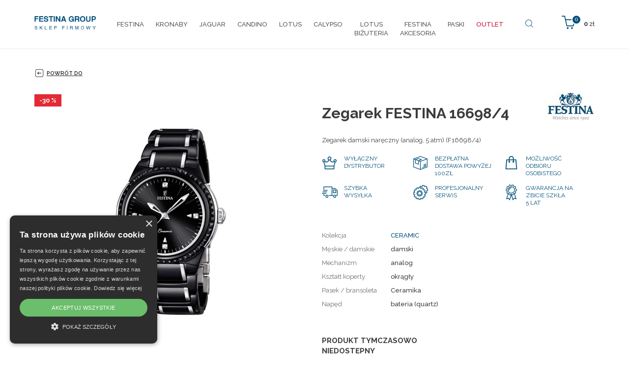

--- FILE ---
content_type: text/html; charset=utf-8
request_url: https://sklep.festina.pl/pl/festina-16698-4
body_size: 7060
content:
<!DOCTYPE html>
<html lang="pl">
<head>
<meta charset="utf-8">
<title>Zegarek FESTINA 16698/4 - Festina Group</title>
<meta name="description" content="Zegarek FESTINA 16698/4, , Festina Group">
<meta name="keywords" content="Zegarek FESTINA 16698/4">
<meta name="author" content="Festina Group">
<meta name="generator" content="Topinfo CMS, www.topinfocms.cz">
<meta name="robots" content="index, follow, max-snippet:320, max-image-preview:large">
<script type="text/javascript" charset="UTF-8" src="//cdn.cookie-script.com/s/54a8e29443bdf0e55ae9779667fe9d29.js"></script>
<script type="text/javascript">
var TCO = {"lang":"pl","cnf":{"mailto":true,"scrollto":true,"toggle":true},"gallery_id":"pqduhe","page":"product.3366","dir":""}, lang = TCO.lang;
</script>
<meta property="og:description" content="Zegarek FESTINA 16698/4, , Festina Group">
<meta property="og:title" content="Zegarek FESTINA 16698/4">
<meta content="width=device-width, initial-scale=1.0" name="viewport">
<meta property="og:image" content="https://sklep.festina.pl/img/_/product.3366/16698_4_3_big.jpg">
<link href="/favicon.ico" rel="icon">
<link rel="stylesheet" href="/cms/jquery-plugins/fancybox-3.3.5/jquery.fancybox.min.css?1530613902" type="text/css" media="screen">
<link rel="stylesheet" href="/cms/jquery-plugins/parallax-blocks/css/tutorial.css?1455278415" type="text/css">
<link rel="stylesheet" href="/print.css?1363619838" type="text/css" media="print">
<link rel="stylesheet" href="/project.css?1619509715" type="text/css" media="screen">
<link rel="stylesheet" href="/user.css?1733385826" type="text/css" media="screen">
<!--[if lt IE 9]>
<script src="/cms/js/html5shiv.min.js?1405238094"></script>
<![endif]-->
<script src="/cms/js/jquery-1.12.4.min.js?1471006091"></script>
<script src="/cms/js/jquery-migrate-1.4.1.min.js?1471005398"></script>
<!--[if lt IE 9]>
<script src="/cms/js/respond.min.js?1395223178"></script>
<![endif]-->
<script src="/cms/bootstrap/current/dist/js/bootstrap.min.js?1550037338"></script>
<script src="/cms/js/main.min.js?1601531056"></script>
<script src="/cms/jquery-plugins/fancybox-3.3.5/jquery.fancybox.min.js?1534855512"></script>
<script src="/cms/js/project_base.min.js?1625128702"></script>
<script src="https://static.payu.com/res/v2/widget-products-installments.min.js"></script>
<script src="/cms/jquery-plugins/parallax-blocks/js/tutorial.min.js?1452251612"></script>
<script src="/cms/jquery-plugins/parallax-blocks/js/jquery.stellar.min.js?1455269251"></script>
<script src="/project.js?1542194826"></script>
<script type="text/javascript">
(function(i,s,o,g,r,a,m){i['GoogleAnalyticsObject']=r;i[r]=i[r]||function(){
(i[r].q=i[r].q||[]).push(arguments)},i[r].l=1*new Date();a=s.createElement(o),
m=s.getElementsByTagName(o)[0];a.async=1;a.src=g;m.parentNode.insertBefore(a,m)
})(window,document,'script','//www.google-analytics.com/analytics.js','ga');
ga("create", "UA-100191119-1", "auto");
ga("require", "displayfeatures");
ga("send", "pageview");
</script>
<script type="text/javascript">
var dataLayer=[];
</script>


<script type="text/javascript">
(function(w,d,s,l,i){w[l]=w[l]||[];w[l].push({'gtm.start':new Date().getTime(),event:'gtm.js'});var f=d.getElementsByTagName(s)[0],j=d.createElement(s),dl=l!="dataLayer"?'&l='+l:'';j.async=true;j.src='https://www.googletagmanager.com/gtm.js?id='+i+dl;f.parentNode.insertBefore(j,f);})(window,document,'script',"dataLayer","GTM-TVLZZK7");
</script>


<script type="text/javascript">
!function(f,b,e,v,n,t,s){if(f.fbq)return;n=f.fbq=function(){n.callMethod?n.callMethod.apply(n,arguments):n.queue.push(arguments)};
if(!f._fbq)f._fbq=n;n.push=n;n.loaded=!0;n.version='2.0';n.queue=[];t=b.createElement(e);t.async=!0;
t.src=v;s=b.getElementsByTagName(e)[0];s.parentNode.insertBefore(t,s)}(window, document,'script','https://connect.facebook.net/en_US/fbevents.js');

fbq.disablePushState = true;
fbq("init", "260245741303149");
fbq("track", "ViewContent", {"currency":"PLN","content_ids":["16698\/4"],"content_type":"product","value":1279.0});
fbq("track", "PageView");
</script>
</head>
<body class="body">
<noscript><iframe src="https://www.googletagmanager.com/ns.html?id=GTM-TVLZZK7" height="0" width="0" style="display:none;visibility:hidden"></iframe></noscript>

<noscript><img height="1" width="1" alt="" style="display:none" src="https://www.facebook.com/tr?id=260245741303149&amp;ev=ViewContent&amp;cd[content_ids]=16698%2F4&amp;cd[content_type]=product&amp;cd[currency]=PLN&amp;cd[value]=1279.0&amp;noscript=1" />
<img height="1" width="1" alt="" style="display:none" src="https://www.facebook.com/tr?id=260245741303149&amp;ev=PageView&amp;noscript=1" /></noscript>
<div id="fb-root"></div><header>
  <div id="header">

    <nav class="navbar navbar-default" role="navigation" id="primary-nav">
      <div class="container navbar-wrap">
        <div class="navbar-header">
          <button type="button" class="navbar-toggle" data-toggle="collapse" data-target=".navbar-ex1-collapse">
            <span class="sr-only">Toggle navigation</span>
            <span class="icon-bar"></span>
            <span class="icon-bar"></span>
            <span class="icon-bar"></span>
          </button>
          <a href="/" class="navbar-brand"><span><img src="/img/sys/festina-group-logo_pl.png" alt="Festina Group - Sklep internetowy z firmowymi zegarkami" title="Festina Group" /></span></a>
        </div>

                <div id="navbar-eshop">
          <div id="eshop-basket-overview">
<div class="items-amount"><span>0</span></div>
<div class="price-total"><span>0</span> zł</div>
	<a href="/pl/finalizacja-zamowienia" id="eshop-link-to-basket" title="Dokończ zakupy"><span>Dokończ zakupy</span></a>
</div>
        </div><!--/cart-->

        <div class="collapse navbar-collapse navbar-ex1-collapse">
          <nav id="menu">
<ul class="nav navbar-nav menu-items-10"><li class="m-first p-festina"><a href="/pl/zegarki-festina" title="Festina"><span>Festina</span></a></li>
<li class="p-kronaby"><a href="/pl/zegarki-kronaby" title="Kronaby"><span>Kronaby</span></a></li>
<li class="p-jaguar"><a href="/pl/zegarki-jaguar" title="Jaguar"><span>Jaguar</span></a></li>
<li class="p-candino"><a href="/pl/zegarki-candino" title="Candino"><span>Candino</span></a></li>
<li class="p-lotus"><a href="/pl/zegarki-lotus" title="Lotus"><span>Lotus</span></a></li>
<li class="p-calypso"><a href="/pl/zegarki-calypso" title="Calypso"><span>Calypso</span></a></li>
<li class="p-lotus-style"><a href="/pl/bizuteria-lotus-style" title="LOTUSBIŻUTERIA"><span>LOTUS<BR>BIŻUTERIA</span></a></li>
<li class="p-festina-doplnky"><a href="/pl/festina-akcesoria" title="Festina akcesoria"><span>Festina<BR>akcesoria</span></a></li>
<li class="p-accessories"><a href="/pl/paski" title="PASKI"><span>PASKI</span></a></li>
<li class="m-last p-outlet"><a href="/pl/outlet" title="OUTLET"><span>OUTLET</span></a></li></ul></nav>


        </div><!-- /.navbar-collapse -->
        
        <a href="#" id="btn-search"><span><!-- --></span></a>
        <div id="searchform">
          <form action="/pl/wyniki-wyszukiwania">
            <fieldset>
                <label for="searchword" class="no-css">Szukaj:</label>
                <input type="text" id="searchword" name="keyword" title="Szukaj..." placeholder="Szukaj..." />
                <input type="submit" class="searchbutton" value="Szukaj" title="Szukaj" />
            </fieldset>
          </form>
        </div><!--/searchform-->
        

        
      </div>
      
    </nav><!-- /navbar -->
  </div>  
</header>


<section>
<div class="section sub content-product-detail" id="section-content">
<div class="container">
<div class="row">
<div class="col-sm-12">

<a href="/pl/outlet" id="back-to-list"><span><!-- --></span> Powrót do</a>

<div id="product-detail" class="object-detail">
<div id="product-photo-gallery-wrapper">
<div class="object-photo"><div class="object-photo-in">
<a href="/img/_/product.3366/16698_4_3_big.jpg" data-fancybox="g-product-3366-foto" id="hyunpsds" rel="g-product-3366-foto"><img src="/img/_/product.3366/16698_4_3.jpg" width="330" height="550" alt="Photo: Zegarek FESTINA 16698/4" title="Zegarek FESTINA 16698/4" /><span><!-- --></span></a>
<a href="#" id="fnyual" style="width:100%;height:100%;position:absolute;top:0;left:0"><!-- --></a>
<div class="product-labels"><span class="product-label-outlet_discount" title="Sleva 30 %"><em>-30 %</em></span></div>
</div></div>
<h2>Galeria</h2>
<div id="product-gallery-wrapper" class="object-gallery-wrapper"><div class="gallery gallery-bootstrap" id="pqduhe">
<div class="row gallery-images">
<div class="col-xs-3 col-lg-3 col-sm-3 col-md-3 thumb"><a href="/img/_/product.3366.foto/f68.jpg?1706569282" class="thumbnail" data-fancybox="g-product-3366-foto" rel="g-product-3366-foto"><img src="/img/_/product.3366.foto/tn/f68.jpg?1706569282" class="img-responsive" alt="" width="150" height="150" ></a></div>
<div class="col-xs-3 col-lg-3 col-sm-3 col-md-3 thumb"><a href="/img/_/product.3366.foto/tenisfe_pzt.jpg?1706569282" class="thumbnail" data-fancybox="g-product-3366-foto" rel="g-product-3366-foto"><img src="/img/_/product.3366.foto/tn/tenisfe_pzt.jpg?1706569282" class="img-responsive" alt="" width="150" height="150" ></a></div>
<div class="clearfix"><!-- --></div>
</div>
</div>
</div>
<div class="clearfix"><!-- --></div>
</div>
<div class="object-info-wrapper">
<div class="object-info">
<div class="object-logo"><a href="/pl/marka-festina"><img src="/img/_/brand-festina/logo-festina-tn.jpg" width="98" height="60" alt="" title="" /></a></div>
<div class="object-title"><div id="navbox">
<div id="navigace"><a href="javascript:window.print()" class="ico-print" rel="nofollow" title="drukuj">drukuj</a></div>
<div id="cesta">&nbsp;</div>
<div class="clear clearfix"><!-- --></div>
</div>
<h1 class="nadpis">Zegarek FESTINA 16698/4</h1>
</div>
<div class="object-desc"><p>Zegarek damski naręczny (analog, 5 atm) (F16698/4)</p></div>
<div class="object-advantages">
<div class="advantage advantage-01"><span>Wyłączny<br />dystrybutor</span></div>
<div class="advantage advantage-02"><span>Bezpłatna dostawa powyżej 100zł</span></div>
<div class="clearfix visible-xs visible-sm hidden-md hidden-lg"><!-- --></div>
<div class="advantage advantage-03"><span>Możliwość odbioru osobistego</span></div>
<div class="clearfix hidden-xs hidden-sm visible-md visible-lg"><!-- --></div>
<div class="advantage advantage-04"><span>Szybka<br />wysyłka</span></div>
<div class="clearfix visible-xs visible-sm hidden-md hidden-lg"><!-- --></div>
<div class="advantage advantage-05"><span>Profesjonalny serwis</span></div>
<div class="advantage advantage-06"><span>Gwarancja na zbicie szkła<br />5 lat</span></div>
<div class="clearfix"><!-- --></div>
</div>

<div class="object-params-table"><div id="product-detail-params-table-wrapper" class="object-params-table-wrapper"><table summary=""><tbody><tr class="product-prop-collection"><th>Kolekcja</th>
<td><a href="/pl/zegarki-festina#filter=collection~~brand-festina-ceramic" class="collection-link">CERAMIC</a></td>
</tr>
<tr class="product-prop-type"><th>Męskie / damskie</th>
<td>damski</td>
</tr>
<tr class="product-prop-dial_type"><th>Mechanizm</th>
<td>analog</td>
</tr>
<tr class="product-prop-dial_shape"><th>Kształt koperty</th>
<td>okrągły</td>
</tr>
<tr class="product-prop-strap"><th>Pasek / bransoleta</th>
<td>Ceramika</td>
</tr>
<tr class="product-prop-power"><th>Napęd</th>
<td>bateria (quartz)</td>
</tr>
</tbody>
</table>
</div></div>
<div class="clearfix"><!-- --></div>
<div class="object-bottom-wrapper">

<div class="object-availability-price">
<div class="product-labels"><div class="object-availability" title="Produkt tymczasowo niedostępny"><span>Produkt tymczasowo niedostępny</span></div></div>
<div class="object-prices-wrapper">
<div class="object-price"><span></span></div>

<div id="payu-raty-widget"><!-- --></div>
</div>
</div>
<div class="object-buy-button">

</div>
</div>
<div class="object-share">
<div class="share-facebook"><span><!-- --></span><a href="#" class="fb-share" onclick="window.open('https://www.facebook.com/sharer/sharer.php?u='+encodeURIComponent(location.href),'facebook-share-dialog','width=626,height=436');return false;">Podziel się na Facebooku</a></div>




</div>
</div>
</div>
</div>
</div>
</div>
</div>
</div>
</section>
<section>
<div class="section" id="section-parameters">
<div class="container">
<div class="row">
<div class="col-sm-12">
<h2 class="text-center">Podstawowe parametry</h2>
<div class="row">
<div class="parameters-table-wrap col-sm-4">
<table summary=""><tbody><tr class="product-prop-style"><th>Rodzaj</th>
<td>trendy</td>
</tr>
<tr class="product-prop-color"><th>Kolor</th>
<td>czarny, srebrny</td>
</tr>
<tr class="product-prop-dial_dim"><th>Rozmiar tarczy</th>
<td>31,10 / 31,10 mm</td>
</tr>
<tr class="product-prop-case_dim"><th>Rozmiar koperty</th>
<td>35,00 / 36,00 mm</td>
</tr>
<tr class="product-prop-water_resistance"><th>Wodoszczelność</th>
<td>5 ATM</td>
</tr>
</tbody>
</table>

</div>
<div class="parameters-table-wrap col-sm-4">
<table summary=""><tbody><tr class="product-prop-type"><th>Męskie / damskie</th>
<td>damski</td>
</tr>
<tr class="product-prop-dial_type"><th>Mechanizm</th>
<td>analog</td>
</tr>
<tr class="product-prop-dial_shape"><th>Kształt koperty</th>
<td>okrągły</td>
</tr>
<tr class="product-prop-power"><th>Napęd</th>
<td>bateria (quartz)</td>
</tr>
<tr class="product-prop-material"><th>Materiały</th>
<td>PVD, mineralne szkło</td>
</tr>
</tbody>
</table>

</div>
<div class="parameters-table-wrap col-sm-4">
<table summary=""><tbody><tr class="product-prop-glass"><th>Szkło</th>
<td>mineralne</td>
</tr>
<tr class="product-prop-strap"><th>Pasek / bransoleta</th>
<td>Ceramika</td>
</tr>
<tr class="product-prop-strap_size"><th>Rozmiar paska</th>
<td>21,5 mm</td>
</tr>
<tr class="product-prop-strap_fastening"><th>Zapięcie</th>
<td>bransoletowe</td>
</tr>
</tbody>
</table>

</div>
</div>
</div>
</div>
</div>
</div>
</section>
<section>
<div class="container">
<div class="row">
<div class="col-xs-12 parameters-desc">

</div>
</div>
</div>
</section>
<div id="product-list" class="object-list product-wrapper">


</div>
</div>


<section>
<div class="section" id="section-facts">
<div class="container">
<div class="row">
<div class="col-sm-6 col-md-3 fact f1"><span>Wyłączny przedstawiciel<br />Festina Group<br />w Polsce</span></div>
<div class="col-sm-6 col-md-3 fact f2"><span>Przesyłka za darmo<br />&nbsp;</span></div>
<div class="col-sm-6 col-md-3 fact f3"><span>Możliwość zwrotu<br />towaru w ciągu 60 dni</span></div>
<div class="col-sm-6 col-md-3 fact f4"><span>30.000 zegarków na magazynie</span></div>
</div>
</div>
</div>
</section>

<div id="brands-stripe">
<div class="container">
<div class="row">
<div class="col-xs-6 col-sm-4 col-md-2 bs bs1"><a href="/pl/marka-festina"><img src="/img/sys/l_festina.png" alt="Festina" title="Festina" class="img-responsive" /></a></div>
<div class="col-xs-6 col-sm-4 col-md-2 bs bs1"><a href="/pl/marka-kronaby"><img src="/img/sys/l_kronaby.png" alt="Kronaby" title="Kronaby" class="img-responsive" /></a></div>
<div class="col-xs-6 col-sm-4 col-md-2 bs bs1"><a href="/pl/marka-jaguar"><img src="/img/sys/l_jaguar.png" alt="Jaguar" title="Jaguar" class="img-responsive" /></a></div>
<div class="col-xs-6 col-sm-4 col-md-2 bs bs1"><a href="/pl/marka-candino"><img src="/img/sys/l_candino.png" alt="Candino" title="Candino" class="img-responsive" /></a></div>
<div class="col-xs-6 col-sm-4 col-md-2 bs bs1"><a href="/pl/marka-lotus"><img src="/img/sys/l_lotus.png" alt="Lotus" title="Lotus" class="img-responsive" /></a></div>
<div class="col-xs-6 col-sm-4 col-md-2 bs bs1"><a href="/pl/marka-lotus-style"><img src="/img/sys/l_lotusstyle.png" alt="Lotus Style" title="Lotus Style" class="img-responsive" /></a></div>
<div class="col-xs-6 col-sm-4 col-md-2 bs bs1"><a href="/pl/marka-calypso"><img src="/img/sys/l_calypso.png" alt="Calypso" title="Calypso" class="img-responsive" /></a></div>
</div>
</div>
</div>
<footer>
<div id="footer">
<div class="container">
<div class="row">
<div class="col-sm-3 footer-box">
<h3>Kontakt</h3>
<p><span class="ico-email"><!-- --></span> <a href="mailto:zamowienia@festina.pl">zamowienia@festina.pl</a><br /><span class="ico-phone"><!-- --></span><a href="tel:0048717242800">+48 717 242 800</a> Informacja produktowa<br /><img src="/img/sys/ico_phone.png" alt="" caption="false" class="" width="12" height="10" />&nbsp; <a href="tel:0048693050560%20">+48 693 050 560</a> Informacja o zamówieniach</p>
<br />
<p><strong>Kontakt Serwis</strong><br /><span class="ico-email"><!-- --></span> <a href="mailto:serwis@festina.pl">serwis@festina.pl</a><br /><a href="tel:+48699970740" title="699 970 740"><span class="ico-phone"><!-- --></span>699 970 740</a></p>
</div>
<div class="col-sm-2 footer-box">
<h3>Nasze marki</h3>
<table>
<tbody>
<tr>
<td width="50%">
<ul>
<li><a href="/pl/marka-festina" title="Festina">Festina</a></li>
<li><a href="/pl/marka-kronaby" title="Kronaby">Kronaby</a></li>
<li><a href="/pl/marka-jaguar" title="Jaguar">Jaguar</a></li>
<li><a href="/pl/marka-candino" title="Candino">Candino</a></li>
<li><a href="/pl/marka-lotus" title="Lotus">Lotus</a></li>
<li><a href="/pl/marka-lotus-style" title="Lotus Style">Lotus Style</a></li>
<li><a href="/pl/marka-calypso" title="Calypso">Calypso</a></li>
</ul>
</td>
</tr>
</tbody>
</table>
</div>
<div class="col-sm-3 footer-box">
<h3>Firmowy sklep Festina Group</h3>
<ul>
<li><a href="/pl/karty-podarunkowe">Karty podarunkowe</a></li>
<li><a href="/pl/o-nas" title="O nas">O nas</a></li>
<li><a href="/pl/kontakt" title="Kontakt">Kontakt</a></li>
<li><a href="/pl/outlet" title="Outlet zegarków">Outlet zegarków</a></li>
<li><a href="/pl/autoryzowany-serwis-festina-group" title="Autoryzowany Serwis">Autoryzowany Serwis</a></li>
<li><a href="/pl/regulamin-sklepu-internetowego" title="Regulamin">Regulamin</a></li>
<li><a href="/pl/polityka-prywatnosci" title="Polityka prywatności">Polityka prywatności</a></li>
<li><a href="https://festina.pl/instrukcje.html" title="Instrukcje obsługi">Instrukcje Obsługi</a></li>
<li><a href="javascript:void(0)" id="csconsentlink" title="Cookies">Cookies</a></li>
</ul>
<br />
          <div>
<div style="margin-bottom:5px;">
            <img src="/img/sys/ico-mastercard.png" alt="MasterCard" />
            <img src="/img/sys/ico-maestro.png" alt="Maestro" width="57" height="35" />
            <img src="/img/sys/ico-visa-electron.png" alt="VISA Electron" width="57" height="37" />
            <img src="/img/sys/ico-visa.png" alt="VISA" width="54" height="36" />
</div>
            <img src="/img/sys/ico-payu.png" alt="PayU" width="68" height="34" />
            <img src="/img/sys/ico-applepay.png" alt="ApplePay" width="52" height="34" />&nbsp;
            <img src="/img/sys/ico-gpay.png" alt="GooglePay" width="68" height="27" />
          </div>



</div>
<div class="col-sm-4 footer-box">
<h3>Znajdziecie nas</h3>
<div id="social"><a href="https://www.facebook.com/festinapl/" class="facebook">Facebook Festina</a> <a href="https://www.instagram.com/festina.watches/" class="instagram">Instagram</a> <a href="https://www.youtube.com/user/FestinaWatches1902" class="youtube">Youtube</a></div>
<h3>Zalogowanie do newsletteru!</h3>
<div id="newsletter"><form action="/pl/logowanie-do-newslettera" onsubmit="return checkRegistrace(this)"><input name="action" value="submit" type="hidden" /><fieldset><input name="email" id="n-email" value="" type="text" placeholder="E-mail adres" /><input type="hidden" name="serial" value="1768987615x7h848" /><input value="Login" title="Login" class="button-prihlasit" type="submit" /></fieldset></form><script type="text/javascript">// <![CDATA[
            function checkRegistrace(aform) {
              var re = /^[_a-zA-Z0-9\.\-]+@[_a-zA-Z0-9\.\-]+\.[a-zA-Z]{2,4}$/;
              var email = aform.email.value;
              if ((email.length < 1) || (email=='@') || (email=='váš@email')) { alert('Wpisz e-mail adres!'); }
              else if (re.test(email)) return true; else alert("Zły e-mail!");
              return false;
              }
            // ]]></script></div>
</div>
</div>
<h3>Zegarki w ofercie</h3>
<p><a href="https://www.sklep.festina.pl/pl/zegarki-festina">Zegarki Festina</a> • <a href="https://www.sklep.festina.pl/pl/zegarki-kronaby">Zegarki Kronaby</a> • <a href="https://www.sklep.festina.pl/pl/zegarki-jaguar">Zegarki Jaguar</a> • <a href="https://www.sklep.festina.pl/pl/zegarki-candino">Zegarki Candino</a> • <a href="https://www.sklep.festina.pl/pl/zegarki-lotus">Zegarki Lotus</a> • <a href="https://www.sklep.festina.pl/pl/zegarki-calypso">Zegarki Calypso</a></p>
</div>
</div>
</footer>
<div id="footer-total">
<div class="container">
<div class="row">
<div class="col-xs-8 total-footer-copyright" style="padding-top: 10px;">&copy; Copyright Janeba Time Sp. z o.o. 2017-2026</div>
<div class="col-xs-4 total-footer-cms" style="padding-top: 10px;"><a href="http://www.topinfo.cz/en/" class="cmslink" onclick="return!window.open(this.href);" title="Digital solutions for your growth">Topinfo DIGITAL</a></div>
</div>
</div>
</div>
<p><div id="side-buttons" class="hidden-xs">
</div></p>
<script>
var openpayu = openpayu || {};openpayu.options = {"posId":"299461","showLongDescription":true,"product":"PAID_ALL","key":"72","creditAmount":1279.0};
OpenPayU.Installments.miniInstallment('#payu-raty-widget');
</script>
<script type="text/javascript"><!--
$(function(){(function(){var sets={minWidth:50,minHeight:50},clAL=function(current,previous){$('iframe',arguments[0].current.$content).data('ready',0);},clAS=function(current,previous){$('iframe',arguments[0].current.$content).get(0).contentWindow.document.location.hash+='';};sets.live=false;$('a.fancybox').each(function(){var $obj=$(this),fset={},fdset=$obj.data('fancybox-sets');if(window.TCO&&TCO.gallery_id&&$obj.data('gpic-id')){var $gobj=$('#'+TCO.gallery_id+' a[data-pic-id="'+$obj.data('gpic-id')+'"]');if($gobj.length){$obj.on('click',function(){$gobj.trigger('click.ext');return false;});return;}}
$.extend(fset,sets);if(typeof(fdset)==='object'){$.extend(fset,fdset);}
if($obj.hasClass('iframe')){fset.type='iframe';}
if(fset.type==='iframe'&&$obj.attr('href').indexOf('#')>=0){fset.afterLoad=clAL;fset.afterShow=clAS;}
$obj.fancybox(fset);});})();if($('a[rel="g-product-3366-foto"]').length===1){$('a[rel="g-product-3366-foto"]').fancybox()};$('#fnyual').on('click',function(){$(this).prev().trigger('click');return false;});$('#content-tabs h3.tabs-title').hide();$('#pqduhe a[data-fancybox="g-product-3366-foto"], #hyunpsds').fancybox({});$('#searchword').each(function(){var text_alert='Wpisz słowo wyszukiwania!';var search_input=$(this);search_input.parents('form').bind('submit',function(){if(search_input.val()==''){alert(text_alert);return false;}
return true;});})});
// --></script>
<script src="https://wchat.freshchat.com/js/widget.js"></script>

<script>
   window.fcWidget.init({
     token: "bb7a7bdf-5ecc-4e37-829c-a41561296451",
     host: "https://wchat.freshchat.com"
   });
</script></body>
</html>


--- FILE ---
content_type: text/plain
request_url: https://www.google-analytics.com/j/collect?v=1&_v=j102&a=1443748425&t=pageview&_s=1&dl=https%3A%2F%2Fsklep.festina.pl%2Fpl%2Ffestina-16698-4&ul=en-us%40posix&dt=Zegarek%20FESTINA%2016698%2F4%20-%20Festina%20Group&sr=1280x720&vp=1280x720&_u=IGBAgEABAAAAACAAI~&jid=244328611&gjid=1537128251&cid=2120229332.1768987618&tid=UA-100191119-1&_gid=217817224.1768987618&_slc=1&z=713728387
body_size: -451
content:
2,cG-NWLVT555LQ